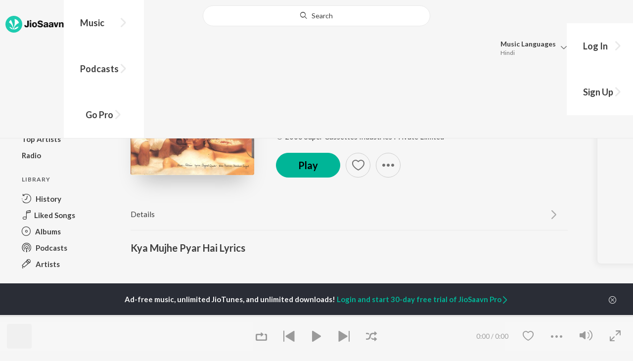

--- FILE ---
content_type: text/html; charset=UTF-8
request_url: https://www.jiosaavn.com/api.php?__call=search.artistOtherTopSongs&api_version=4&_format=json&_marker=0&ctx=web6dot0&artist_ids=456323,455782&song_id=FC63n6XV&language=hindi
body_size: 6130
content:
[{"id":"MElzftLj","title":"Bheegi Si Bhaagi Si","subtitle":"Pritam, Mohit Chauhan, Antara Mitra - Raajneeti","header_desc":"","type":"song","perma_url":"https:\/\/www.jiosaavn.com\/song\/bheegi-si-bhaagi-si\/PS0HSxJEe1k","image":"https:\/\/c.saavncdn.com\/403\/Raajneeti-Hindi-2010-20190617133038-150x150.jpg","language":"hindi","year":"2010","play_count":"82768583","explicit_content":"0","list_count":"0","list_type":"","list":"","more_info":{"music":"Pritam","album_id":"1044055","album":"Raajneeti","label":"Sony Music Entertainment India Pvt. Ltd.","label_id":"1070109","origin":"none","is_dolby_content":false,"320kbps":"true","encrypted_media_url":"ID2ieOjCrwfgWvL5sXl4B1ImC5QfbsDyqMCGqh\/M\/YVyPEIW49L5QpejMD1CdBMzENXLVcETV2pJEMCp5WOKqRw7tS9a8Gtq","encrypted_cache_url":"","encrypted_drm_cache_url":"","encrypted_drm_media_url":"ID2ieOjCrwdjlkMElYlzWCptgNdUpWD8lacTLawhUbpB1zQ0hHIrZkN8oN+f+YPpVSilrWLTzyS0CA5oKtXPSY92mytrdt3FDnQW0nglPS4=","album_url":"https:\/\/www.jiosaavn.com\/album\/raajneeti\/SsBg2dqQjrc_","duration":"277","rights":{"code":"1","cacheable":"true","delete_cached_object":"false","reason":"Pro Only"},"cache_state":"false","has_lyrics":"false","lyrics_snippet":"","starred":"false","copyright_text":"(P) 2010 Sony Music Entertainment India Pvt. Ltd.","artistMap":{"primary_artists":[{"id":"456323","name":"Pritam","role":"primary_artists","image":"https:\/\/c.saavncdn.com\/artists\/Pritam_Chakraborty-20170711073326_150x150.jpg","type":"artist","perma_url":"https:\/\/www.jiosaavn.com\/artist\/pritam-songs\/OaFg9HPZgq8_"},{"id":"455124","name":"Mohit Chauhan","role":"primary_artists","image":"https:\/\/c.saavncdn.com\/artists\/Mohit_Chauhan_150x150.jpg","type":"artist","perma_url":"https:\/\/www.jiosaavn.com\/artist\/mohit-chauhan-songs\/YNIh2poJKsY_"},{"id":"458926","name":"Antara Mitra","role":"primary_artists","image":"https:\/\/c.saavncdn.com\/artists\/Antara_Mitra_001_20240601080241_150x150.jpg","type":"artist","perma_url":"https:\/\/www.jiosaavn.com\/artist\/antara-mitra-songs\/UvjR1-6wTLk_"}],"featured_artists":[],"artists":[{"id":"456323","name":"Pritam","role":"music","image":"https:\/\/c.saavncdn.com\/artists\/Pritam_Chakraborty-20170711073326_150x150.jpg","type":"artist","perma_url":"https:\/\/www.jiosaavn.com\/artist\/pritam-songs\/OaFg9HPZgq8_"},{"id":"456323","name":"Pritam","role":"singer","image":"https:\/\/c.saavncdn.com\/artists\/Pritam_Chakraborty-20170711073326_150x150.jpg","type":"artist","perma_url":"https:\/\/www.jiosaavn.com\/artist\/pritam-songs\/OaFg9HPZgq8_"},{"id":"455124","name":"Mohit Chauhan","role":"singer","image":"https:\/\/c.saavncdn.com\/artists\/Mohit_Chauhan_150x150.jpg","type":"artist","perma_url":"https:\/\/www.jiosaavn.com\/artist\/mohit-chauhan-songs\/YNIh2poJKsY_"},{"id":"458926","name":"Antara Mitra","role":"singer","image":"https:\/\/c.saavncdn.com\/artists\/Antara_Mitra_001_20240601080241_150x150.jpg","type":"artist","perma_url":"https:\/\/www.jiosaavn.com\/artist\/antara-mitra-songs\/UvjR1-6wTLk_"},{"id":"456259","name":"Irshad Kamil","role":"lyricist","image":"https:\/\/c.saavncdn.com\/artists\/Irshad_Kamil_002_20260106115201_150x150.jpg","type":"artist","perma_url":"https:\/\/www.jiosaavn.com\/artist\/irshad-kamil-songs\/vgKnepfCTXw_"},{"id":"464898","name":"Ajay Devgn","role":"starring","image":"https:\/\/c.saavncdn.com\/artists\/Ajay_Devgn_002_20250515070339_150x150.jpg","type":"artist","perma_url":"https:\/\/www.jiosaavn.com\/artist\/ajay-devgn-songs\/bqtJwawEXyk_"},{"id":"459632","name":"Ranbir Kapoor","role":"starring","image":"https:\/\/c.saavncdn.com\/artists\/Ranbir_Kapoor_150x150.jpg","type":"artist","perma_url":"https:\/\/www.jiosaavn.com\/artist\/ranbir-kapoor-songs\/nqAfNmNB5II_"},{"id":"459631","name":"Katrina Kaif","role":"starring","image":"https:\/\/c.saavncdn.com\/artists\/Katrina_Kaif_150x150.jpg","type":"artist","perma_url":"https:\/\/www.jiosaavn.com\/artist\/katrina-kaif-songs\/GzitOgpaAM0_"},{"id":"457647","name":"Arjun Rampal","role":"starring","image":"https:\/\/c.saavncdn.com\/artists\/Arjun_Rampal_150x150.jpg","type":"artist","perma_url":"https:\/\/www.jiosaavn.com\/artist\/arjun-rampal-songs\/ZuQs9JwdQ9Q_"},{"id":"761051","name":"Manoj Bajpayee","role":"starring","image":"","type":"artist","perma_url":"https:\/\/www.jiosaavn.com\/artist\/manoj-bajpayee-songs\/fmNPtkHse5A_"},{"id":"659644","name":"Sarah Thompson","role":"starring","image":"https:\/\/c.saavncdn.com\/563\/America-the-Beautiful-English-2015-150x150.jpg","type":"artist","perma_url":"https:\/\/www.jiosaavn.com\/artist\/sarah-thompson-songs\/RvwnN0-,1-s_"},{"id":"455200","name":"Naseeruddin Shah","role":"starring","image":"https:\/\/c.saavncdn.com\/artists\/Naseeruddin_Shah_002_20230623105511_150x150.jpg","type":"artist","perma_url":"https:\/\/www.jiosaavn.com\/artist\/naseeruddin-shah-songs\/dA8lo8DwptU_"},{"id":"457082","name":"Nana Patekar","role":"starring","image":"https:\/\/c.saavncdn.com\/artists\/Nana_Patekar_150x150.jpg","type":"artist","perma_url":"https:\/\/www.jiosaavn.com\/artist\/nana-patekar-songs\/1n-wd5ebiHQ_"}]},"release_date":"2010-05-10","label_url":"\/label\/sony-music-entertainment-india-pvt.-ltd.-albums\/LaFAA6h1q2U_","vcode":"010910140241621","vlink":"https:\/\/jiotunepreview.jio.com\/content\/Converted\/010910140254265.mp3","triller_available":false,"request_jiotune_flag":false,"webp":"true"},"button_tooltip_info":[]},{"id":"zIPKC8PK","title":"Tum Se Hi","subtitle":"Pritam, Mohit Chauhan - Jab We Met","header_desc":"","type":"song","perma_url":"https:\/\/www.jiosaavn.com\/song\/tum-se-hi\/CiE7ejcIZ3g","image":"https:\/\/c.saavncdn.com\/223\/Jab-We-Met-Hindi-2007-20231016162009-150x150.jpg","language":"hindi","year":"2007","play_count":"94703271","explicit_content":"0","list_count":"0","list_type":"","list":"","more_info":{"music":"Pritam","album_id":"1031364","album":"Jab We Met","label":"T-Series","label_id":"34297","origin":"none","is_dolby_content":false,"320kbps":"true","encrypted_media_url":"ID2ieOjCrwfgWvL5sXl4B1ImC5QfbsDyA8Riy398uKT1gqrJC9WMLoNsqF1wiTb2S41IYAYMZnV6PvqmgtJz7hw7tS9a8Gtq","encrypted_cache_url":"","encrypted_drm_cache_url":"","encrypted_drm_media_url":"ID2ieOjCrwdjlkMElYlzWCptgNdUpWD8jyhZ0CBuhxpI4dk1U1gO7kMy8IyG\/doYVbfA26EAOzBFe6wG1v5Evo92mytrdt3FDnQW0nglPS4=","album_url":"https:\/\/www.jiosaavn.com\/album\/jab-we-met\/WraOviBrkpo_","duration":"321","rights":{"code":"1","cacheable":"true","delete_cached_object":"false","reason":"Pro Only"},"cache_state":"false","has_lyrics":"false","lyrics_snippet":"","starred":"false","copyright_text":"\u2117 2007 Super Cassettes Industries Private Limited","artistMap":{"primary_artists":[{"id":"456323","name":"Pritam","role":"primary_artists","image":"https:\/\/c.saavncdn.com\/artists\/Pritam_Chakraborty-20170711073326_150x150.jpg","type":"artist","perma_url":"https:\/\/www.jiosaavn.com\/artist\/pritam-songs\/OaFg9HPZgq8_"},{"id":"455124","name":"Mohit Chauhan","role":"primary_artists","image":"https:\/\/c.saavncdn.com\/artists\/Mohit_Chauhan_150x150.jpg","type":"artist","perma_url":"https:\/\/www.jiosaavn.com\/artist\/mohit-chauhan-songs\/YNIh2poJKsY_"}],"featured_artists":[],"artists":[{"id":"456323","name":"Pritam","role":"music","image":"https:\/\/c.saavncdn.com\/artists\/Pritam_Chakraborty-20170711073326_150x150.jpg","type":"artist","perma_url":"https:\/\/www.jiosaavn.com\/artist\/pritam-songs\/OaFg9HPZgq8_"},{"id":"456323","name":"Pritam","role":"singer","image":"https:\/\/c.saavncdn.com\/artists\/Pritam_Chakraborty-20170711073326_150x150.jpg","type":"artist","perma_url":"https:\/\/www.jiosaavn.com\/artist\/pritam-songs\/OaFg9HPZgq8_"},{"id":"455124","name":"Mohit Chauhan","role":"singer","image":"https:\/\/c.saavncdn.com\/artists\/Mohit_Chauhan_150x150.jpg","type":"artist","perma_url":"https:\/\/www.jiosaavn.com\/artist\/mohit-chauhan-songs\/YNIh2poJKsY_"},{"id":"456259","name":"Irshad Kamil","role":"lyricist","image":"https:\/\/c.saavncdn.com\/artists\/Irshad_Kamil_002_20260106115201_150x150.jpg","type":"artist","perma_url":"https:\/\/www.jiosaavn.com\/artist\/irshad-kamil-songs\/vgKnepfCTXw_"}]},"release_date":"2007-09-21","label_url":"\/label\/t-series-albums\/6DLuXO3VoTo_","vcode":"010910090061802","vlink":"https:\/\/jiotunepreview.jio.com\/content\/Converted\/010910090071780.mp3","triller_available":false,"request_jiotune_flag":false,"webp":"true"},"button_tooltip_info":[]},{"id":"no4U0SP0","title":"Dil Ibaadat","subtitle":"Pritam, KK, Sayeed Quadri - Tum Mile","header_desc":"","type":"song","perma_url":"https:\/\/www.jiosaavn.com\/song\/dil-ibaadat\/HgdfZERjZwM","image":"https:\/\/c.saavncdn.com\/316\/Tum-Mile-Hindi-2009-20260120201221-150x150.jpg","language":"hindi","year":"2009","play_count":"109923909","explicit_content":"0","list_count":"0","list_type":"","list":"","more_info":{"music":"Pritam","album_id":"1052521","album":"Tum Mile","label":"Sony Music Entertainment India Pvt. Ltd.","label_id":"1070109","origin":"none","is_dolby_content":false,"320kbps":"true","encrypted_media_url":"ID2ieOjCrwfgWvL5sXl4B1ImC5QfbsDy96bH6Xbv45063yb1nSzSlwLBVlzWCOAkPsiTQo8waFRE9sELW2jblxw7tS9a8Gtq","encrypted_cache_url":"","encrypted_drm_cache_url":"","encrypted_drm_media_url":"ID2ieOjCrwdjlkMElYlzWCptgNdUpWD8bP+I38KQw4bkAtu6e5WY3TsO9hRFowgwWipVIhcYqHYQ5s7Dr2LgCY92mytrdt3FDnQW0nglPS4=","album_url":"https:\/\/www.jiosaavn.com\/album\/tum-mile\/1wnIQdhwbSQ_","duration":"329","rights":{"code":"1","cacheable":"true","delete_cached_object":"false","reason":"Pro Only"},"cache_state":"false","has_lyrics":"false","lyrics_snippet":"","starred":"false","copyright_text":"(P) 2009 Sony Music Entertainment India Pvt. Ltd.","artistMap":{"primary_artists":[{"id":"456323","name":"Pritam","role":"primary_artists","image":"https:\/\/c.saavncdn.com\/artists\/Pritam_Chakraborty-20170711073326_150x150.jpg","type":"artist","perma_url":"https:\/\/www.jiosaavn.com\/artist\/pritam-songs\/OaFg9HPZgq8_"},{"id":"455782","name":"KK","role":"primary_artists","image":"https:\/\/c.saavncdn.com\/artists\/KK_150x150.jpg","type":"artist","perma_url":"https:\/\/www.jiosaavn.com\/artist\/kk-songs\/K,5uNVM,qpM_"},{"id":"669007","name":"Sayeed Quadri","role":"primary_artists","image":"https:\/\/c.saavncdn.com\/artists\/Sayeed_Quadri_001_20210616180918_150x150.jpg","type":"artist","perma_url":"https:\/\/www.jiosaavn.com\/artist\/sayeed-quadri-songs\/CkMFUTAeb,c_"}],"featured_artists":[],"artists":[{"id":"456323","name":"Pritam","role":"music","image":"https:\/\/c.saavncdn.com\/artists\/Pritam_Chakraborty-20170711073326_150x150.jpg","type":"artist","perma_url":"https:\/\/www.jiosaavn.com\/artist\/pritam-songs\/OaFg9HPZgq8_"},{"id":"456323","name":"Pritam","role":"singer","image":"https:\/\/c.saavncdn.com\/artists\/Pritam_Chakraborty-20170711073326_150x150.jpg","type":"artist","perma_url":"https:\/\/www.jiosaavn.com\/artist\/pritam-songs\/OaFg9HPZgq8_"},{"id":"455782","name":"KK","role":"singer","image":"https:\/\/c.saavncdn.com\/artists\/KK_150x150.jpg","type":"artist","perma_url":"https:\/\/www.jiosaavn.com\/artist\/kk-songs\/K,5uNVM,qpM_"},{"id":"669007","name":"Sayeed Quadri","role":"singer","image":"https:\/\/c.saavncdn.com\/artists\/Sayeed_Quadri_001_20210616180918_150x150.jpg","type":"artist","perma_url":"https:\/\/www.jiosaavn.com\/artist\/sayeed-quadri-songs\/CkMFUTAeb,c_"},{"id":"669007","name":"Sayeed Quadri","role":"lyricist","image":"https:\/\/c.saavncdn.com\/artists\/Sayeed_Quadri_001_20210616180918_150x150.jpg","type":"artist","perma_url":"https:\/\/www.jiosaavn.com\/artist\/sayeed-quadri-songs\/CkMFUTAeb,c_"},{"id":"458251","name":"Emraan Hashmi","role":"starring","image":"https:\/\/c.saavncdn.com\/artists\/Emraan_Hashmi_002_20230228120108_150x150.jpg","type":"artist","perma_url":"https:\/\/www.jiosaavn.com\/artist\/emraan-hashmi-songs\/M4ByRDEAbdI_"},{"id":"456137","name":"Soha Ali Khan","role":"starring","image":"https:\/\/c.saavncdn.com\/artists\/Soha_Ali_Khan_150x150.jpg","type":"artist","perma_url":"https:\/\/www.jiosaavn.com\/artist\/soha-ali-khan-songs\/TcBxRi7ypr8_"}]},"release_date":"2009-09-07","label_url":"\/label\/sony-music-entertainment-india-pvt.-ltd.-albums\/LaFAA6h1q2U_","vcode":"010910140012533","vlink":"https:\/\/jiotunepreview.jio.com\/content\/Converted\/010910140015303.mp3","triller_available":false,"request_jiotune_flag":false,"webp":"true"},"button_tooltip_info":[]},{"id":"9Sw3vfBz","title":"Zara Sa","subtitle":"Pritam, KK, Sayeed Quadri - A Decade of Love","header_desc":"","type":"song","perma_url":"https:\/\/www.jiosaavn.com\/song\/zara-sa\/STscAgJWdUk","image":"https:\/\/c.saavncdn.com\/416\/A-Decade-of-Love-Hindi-2010-20260120201240-150x150.jpg","language":"hindi","year":"2010","play_count":"170128876","explicit_content":"0","list_count":"0","list_type":"","list":"","more_info":{"music":"Pritam","album_id":"11783788","album":"A Decade of Love","label":"Sony Music Entertainment India Pvt. Ltd.","label_id":"1070109","origin":"none","is_dolby_content":false,"320kbps":"true","encrypted_media_url":"ID2ieOjCrwfgWvL5sXl4B1ImC5QfbsDyRMYa2ZLVK+3bSbQHdp8x9o0QgRHijF07S++ktiswbIzk8MBYnUgvRxw7tS9a8Gtq","encrypted_cache_url":"","encrypted_drm_cache_url":"","encrypted_drm_media_url":"ID2ieOjCrwdjlkMElYlzWCptgNdUpWD8CdxSudnbGujPTvxXNOXbwM+AHTJy79Kpg8RDlMPBCoNefgtviBOVdY92mytrdt3FDnQW0nglPS4=","album_url":"https:\/\/www.jiosaavn.com\/album\/a-decade-of-love\/wcSEza6jjYE_","duration":"303","rights":{"code":"1","cacheable":"true","delete_cached_object":"false","reason":"Pro Only"},"cache_state":"false","has_lyrics":"false","lyrics_snippet":"","starred":"false","copyright_text":"(P) 2008 Sony Music Entertainment India Pvt. Ltd.","artistMap":{"primary_artists":[{"id":"456323","name":"Pritam","role":"primary_artists","image":"https:\/\/c.saavncdn.com\/artists\/Pritam_Chakraborty-20170711073326_150x150.jpg","type":"artist","perma_url":"https:\/\/www.jiosaavn.com\/artist\/pritam-songs\/OaFg9HPZgq8_"},{"id":"455782","name":"KK","role":"primary_artists","image":"https:\/\/c.saavncdn.com\/artists\/KK_150x150.jpg","type":"artist","perma_url":"https:\/\/www.jiosaavn.com\/artist\/kk-songs\/K,5uNVM,qpM_"},{"id":"669007","name":"Sayeed Quadri","role":"primary_artists","image":"https:\/\/c.saavncdn.com\/artists\/Sayeed_Quadri_001_20210616180918_150x150.jpg","type":"artist","perma_url":"https:\/\/www.jiosaavn.com\/artist\/sayeed-quadri-songs\/CkMFUTAeb,c_"}],"featured_artists":[],"artists":[{"id":"456323","name":"Pritam","role":"music","image":"https:\/\/c.saavncdn.com\/artists\/Pritam_Chakraborty-20170711073326_150x150.jpg","type":"artist","perma_url":"https:\/\/www.jiosaavn.com\/artist\/pritam-songs\/OaFg9HPZgq8_"},{"id":"456323","name":"Pritam","role":"singer","image":"https:\/\/c.saavncdn.com\/artists\/Pritam_Chakraborty-20170711073326_150x150.jpg","type":"artist","perma_url":"https:\/\/www.jiosaavn.com\/artist\/pritam-songs\/OaFg9HPZgq8_"},{"id":"455782","name":"KK","role":"singer","image":"https:\/\/c.saavncdn.com\/artists\/KK_150x150.jpg","type":"artist","perma_url":"https:\/\/www.jiosaavn.com\/artist\/kk-songs\/K,5uNVM,qpM_"},{"id":"669007","name":"Sayeed Quadri","role":"singer","image":"https:\/\/c.saavncdn.com\/artists\/Sayeed_Quadri_001_20210616180918_150x150.jpg","type":"artist","perma_url":"https:\/\/www.jiosaavn.com\/artist\/sayeed-quadri-songs\/CkMFUTAeb,c_"},{"id":"669007","name":"Sayeed Quadri","role":"lyricist","image":"https:\/\/c.saavncdn.com\/artists\/Sayeed_Quadri_001_20210616180918_150x150.jpg","type":"artist","perma_url":"https:\/\/www.jiosaavn.com\/artist\/sayeed-quadri-songs\/CkMFUTAeb,c_"},{"id":"458251","name":"Emraan Hashmi","role":"starring","image":"https:\/\/c.saavncdn.com\/artists\/Emraan_Hashmi_002_20230228120108_150x150.jpg","type":"artist","perma_url":"https:\/\/www.jiosaavn.com\/artist\/emraan-hashmi-songs\/M4ByRDEAbdI_"},{"id":"474124","name":"Sonal Chauhan","role":"starring","image":"https:\/\/c.saavncdn.com\/artists\/Sonal_Chauhan_150x150.jpg","type":"artist","perma_url":"https:\/\/www.jiosaavn.com\/artist\/sonal-chauhan-songs\/guk6U4uf1BM_"}]},"release_date":"2010-12-20","label_url":"\/label\/sony-music-entertainment-india-pvt.-ltd.-albums\/LaFAA6h1q2U_","vcode":"010910140012240","vlink":"https:\/\/jiotunepreview.jio.com\/content\/Converted\/010910140014956.mp3","triller_available":false,"request_jiotune_flag":false,"webp":"true"},"button_tooltip_info":[]},{"id":"4NRpZd1v","title":"Hawayein","subtitle":"Pritam, Arijit Singh - Jab Harry Met Sejal","header_desc":"","type":"song","perma_url":"https:\/\/www.jiosaavn.com\/song\/hawayein\/RCY5QS5UBkU","image":"https:\/\/c.saavncdn.com\/584\/Jab-Harry-Met-Sejal-Hindi-2017-20170803161007-150x150.jpg","language":"hindi","year":"2017","play_count":"182106539","explicit_content":"0","list_count":"0","list_type":"","list":"","more_info":{"music":"Pritam","album_id":"11287835","album":"Jab Harry Met Sejal","label":"Sony Music Entertainment India Pvt. Ltd.","label_id":"1070109","origin":"none","is_dolby_content":false,"320kbps":"true","encrypted_media_url":"ID2ieOjCrwfgWvL5sXl4B1ImC5QfbsDyPyIhKP099abrtBtfYEwWTzwaIhAd9aFTrDgQY+3Y+w3SZB2mPEa0yBw7tS9a8Gtq","encrypted_cache_url":"","encrypted_drm_cache_url":"","encrypted_drm_media_url":"ID2ieOjCrwdjlkMElYlzWCptgNdUpWD8zAyy3k7MQCO3Y62crUEArPjIVpfqqnhF31y9U1kQoNdv4PhepYZQW492mytrdt3FDnQW0nglPS4=","album_url":"https:\/\/www.jiosaavn.com\/album\/jab-harry-met-sejal\/fcxD-6fyEgM_","duration":"289","rights":{"code":"1","cacheable":"true","delete_cached_object":"false","reason":"Pro Only"},"cache_state":"false","has_lyrics":"false","lyrics_snippet":"","starred":"false","copyright_text":"(P) 2017 Sony Music Entertainment India Pvt. Ltd.","artistMap":{"primary_artists":[{"id":"456323","name":"Pritam","role":"primary_artists","image":"https:\/\/c.saavncdn.com\/artists\/Pritam_Chakraborty-20170711073326_150x150.jpg","type":"artist","perma_url":"https:\/\/www.jiosaavn.com\/artist\/pritam-songs\/OaFg9HPZgq8_"},{"id":"459320","name":"Arijit Singh","role":"primary_artists","image":"https:\/\/c.saavncdn.com\/artists\/Arijit_Singh_004_20241118063717_150x150.jpg","type":"artist","perma_url":"https:\/\/www.jiosaavn.com\/artist\/arijit-singh-songs\/LlRWpHzy3Hk_"}],"featured_artists":[],"artists":[{"id":"456323","name":"Pritam","role":"music","image":"https:\/\/c.saavncdn.com\/artists\/Pritam_Chakraborty-20170711073326_150x150.jpg","type":"artist","perma_url":"https:\/\/www.jiosaavn.com\/artist\/pritam-songs\/OaFg9HPZgq8_"},{"id":"456323","name":"Pritam","role":"singer","image":"https:\/\/c.saavncdn.com\/artists\/Pritam_Chakraborty-20170711073326_150x150.jpg","type":"artist","perma_url":"https:\/\/www.jiosaavn.com\/artist\/pritam-songs\/OaFg9HPZgq8_"},{"id":"459320","name":"Arijit Singh","role":"singer","image":"https:\/\/c.saavncdn.com\/artists\/Arijit_Singh_004_20241118063717_150x150.jpg","type":"artist","perma_url":"https:\/\/www.jiosaavn.com\/artist\/arijit-singh-songs\/LlRWpHzy3Hk_"},{"id":"456259","name":"Irshad Kamil","role":"lyricist","image":"https:\/\/c.saavncdn.com\/artists\/Irshad_Kamil_002_20260106115201_150x150.jpg","type":"artist","perma_url":"https:\/\/www.jiosaavn.com\/artist\/irshad-kamil-songs\/vgKnepfCTXw_"},{"id":"461361","name":"Shah Rukh Khan","role":"starring","image":"https:\/\/c.saavncdn.com\/artists\/Shah_Rukh_Khan_150x150.jpg","type":"artist","perma_url":"https:\/\/www.jiosaavn.com\/artist\/shah-rukh-khan-songs\/tkXMVGTn-A0_"},{"id":"462795","name":"Anushka Sharma","role":"starring","image":"https:\/\/c.saavncdn.com\/artists\/Anushka_Sharma_150x150.jpg","type":"artist","perma_url":"https:\/\/www.jiosaavn.com\/artist\/anushka-sharma-songs\/kAK8j9P3jU8_"}]},"release_date":"2017-08-03","label_url":"\/label\/sony-music-entertainment-india-pvt.-ltd.-albums\/LaFAA6h1q2U_","vcode":"010910140696004","vlink":"https:\/\/jiotunepreview.jio.com\/content\/Converted\/010910140659886.mp3","triller_available":false,"request_jiotune_flag":false,"webp":"true"},"button_tooltip_info":[]},{"id":"kDO3uk2j","title":"Zara Sa (From &quot;Jannat&quot;)","subtitle":"Pritam, KK, Sayeed Quadri - I love you, 2","header_desc":"","type":"song","perma_url":"https:\/\/www.jiosaavn.com\/song\/zara-sa-from-jannat\/GywkAgFbBVk","image":"https:\/\/c.saavncdn.com\/326\/I-love-you-2-Hindi-2011-20260120201301-150x150.jpg","language":"hindi","year":"2011","play_count":"170128811","explicit_content":"0","list_count":"0","list_type":"","list":"","more_info":{"music":"Pritam","album_id":"12793282","album":"I love you, 2","label":"Sony Music Entertainment India Pvt. Ltd.","label_id":"1070109","origin":"none","is_dolby_content":false,"320kbps":"true","encrypted_media_url":"ID2ieOjCrwfgWvL5sXl4B1ImC5QfbsDyrlzpRMLpu4VKtbJ7avV7xS0LCalysdqfpqIy+v4jYHdRYKvg++M7lBw7tS9a8Gtq","encrypted_cache_url":"","encrypted_drm_cache_url":"","encrypted_drm_media_url":"ID2ieOjCrwdjlkMElYlzWCptgNdUpWD810POBjVTRmF7M7u4XRlU4x1sDIlADXNMaAtVzA42G\/X8nCTcz336O492mytrdt3FDnQW0nglPS4=","album_url":"https:\/\/www.jiosaavn.com\/album\/i-love-you-2\/cPHQohk6joE_","duration":"303","rights":{"code":"1","cacheable":"true","delete_cached_object":"false","reason":"Pro Only"},"cache_state":"false","has_lyrics":"false","lyrics_snippet":"","starred":"false","copyright_text":"(P) 2008 Sony Music Entertainment India Pvt. Ltd.","artistMap":{"primary_artists":[{"id":"456323","name":"Pritam","role":"primary_artists","image":"https:\/\/c.saavncdn.com\/artists\/Pritam_Chakraborty-20170711073326_150x150.jpg","type":"artist","perma_url":"https:\/\/www.jiosaavn.com\/artist\/pritam-songs\/OaFg9HPZgq8_"},{"id":"455782","name":"KK","role":"primary_artists","image":"https:\/\/c.saavncdn.com\/artists\/KK_150x150.jpg","type":"artist","perma_url":"https:\/\/www.jiosaavn.com\/artist\/kk-songs\/K,5uNVM,qpM_"},{"id":"669007","name":"Sayeed Quadri","role":"primary_artists","image":"https:\/\/c.saavncdn.com\/artists\/Sayeed_Quadri_001_20210616180918_150x150.jpg","type":"artist","perma_url":"https:\/\/www.jiosaavn.com\/artist\/sayeed-quadri-songs\/CkMFUTAeb,c_"}],"featured_artists":[],"artists":[{"id":"456323","name":"Pritam","role":"music","image":"https:\/\/c.saavncdn.com\/artists\/Pritam_Chakraborty-20170711073326_150x150.jpg","type":"artist","perma_url":"https:\/\/www.jiosaavn.com\/artist\/pritam-songs\/OaFg9HPZgq8_"},{"id":"456323","name":"Pritam","role":"singer","image":"https:\/\/c.saavncdn.com\/artists\/Pritam_Chakraborty-20170711073326_150x150.jpg","type":"artist","perma_url":"https:\/\/www.jiosaavn.com\/artist\/pritam-songs\/OaFg9HPZgq8_"},{"id":"455782","name":"KK","role":"singer","image":"https:\/\/c.saavncdn.com\/artists\/KK_150x150.jpg","type":"artist","perma_url":"https:\/\/www.jiosaavn.com\/artist\/kk-songs\/K,5uNVM,qpM_"},{"id":"669007","name":"Sayeed Quadri","role":"singer","image":"https:\/\/c.saavncdn.com\/artists\/Sayeed_Quadri_001_20210616180918_150x150.jpg","type":"artist","perma_url":"https:\/\/www.jiosaavn.com\/artist\/sayeed-quadri-songs\/CkMFUTAeb,c_"},{"id":"669007","name":"Sayeed Quadri","role":"lyricist","image":"https:\/\/c.saavncdn.com\/artists\/Sayeed_Quadri_001_20210616180918_150x150.jpg","type":"artist","perma_url":"https:\/\/www.jiosaavn.com\/artist\/sayeed-quadri-songs\/CkMFUTAeb,c_"},{"id":"458251","name":"Emraan Hashmi","role":"starring","image":"https:\/\/c.saavncdn.com\/artists\/Emraan_Hashmi_002_20230228120108_150x150.jpg","type":"artist","perma_url":"https:\/\/www.jiosaavn.com\/artist\/emraan-hashmi-songs\/M4ByRDEAbdI_"},{"id":"474124","name":"Sonal Chauhan","role":"starring","image":"https:\/\/c.saavncdn.com\/artists\/Sonal_Chauhan_150x150.jpg","type":"artist","perma_url":"https:\/\/www.jiosaavn.com\/artist\/sonal-chauhan-songs\/guk6U4uf1BM_"}]},"release_date":"2011-09-12","label_url":"\/label\/sony-music-entertainment-india-pvt.-ltd.-albums\/LaFAA6h1q2U_","vcode":"010910140012240","vlink":"https:\/\/jiotunepreview.jio.com\/content\/Converted\/010910140014956.mp3","triller_available":false,"request_jiotune_flag":false,"webp":"true"},"button_tooltip_info":[]},{"id":"FTryCMHX","title":"Dil Ibaadat (From &quot;Tum Mile&quot;)","subtitle":"Pritam, KK, Sayeed Quadri - I love you, 2","header_desc":"","type":"song","perma_url":"https:\/\/www.jiosaavn.com\/song\/dil-ibaadat-from-tum-mile\/NjwZSDd9f2s","image":"https:\/\/c.saavncdn.com\/326\/I-love-you-2-Hindi-2011-20260120201301-150x150.jpg","language":"hindi","year":"2011","play_count":"109875513","explicit_content":"0","list_count":"0","list_type":"","list":"","more_info":{"music":"Pritam","album_id":"12793282","album":"I love you, 2","label":"Sony Music Entertainment India Pvt. Ltd.","label_id":"1070109","origin":"none","is_dolby_content":false,"320kbps":"true","encrypted_media_url":"ID2ieOjCrwfgWvL5sXl4B1ImC5QfbsDygwjtvdHib8T0qHdm3J9CZDA\/nucqOUpt75nlS43nIFeKH0f2W1uD3xw7tS9a8Gtq","encrypted_cache_url":"","encrypted_drm_cache_url":"","encrypted_drm_media_url":"ID2ieOjCrwdjlkMElYlzWCptgNdUpWD810POBjVTRmF94rZdCHJFmRx4s5AH3l\/Cuw3WjZ6KskTgwgj5ZXYSeo92mytrdt3FDnQW0nglPS4=","album_url":"https:\/\/www.jiosaavn.com\/album\/i-love-you-2\/cPHQohk6joE_","duration":"329","rights":{"code":"1","cacheable":"true","delete_cached_object":"false","reason":"Pro Only"},"cache_state":"false","has_lyrics":"false","lyrics_snippet":"","starred":"false","copyright_text":"(P) 2009 Sony Music Entertainment India Pvt. Ltd.","artistMap":{"primary_artists":[{"id":"456323","name":"Pritam","role":"primary_artists","image":"https:\/\/c.saavncdn.com\/artists\/Pritam_Chakraborty-20170711073326_150x150.jpg","type":"artist","perma_url":"https:\/\/www.jiosaavn.com\/artist\/pritam-songs\/OaFg9HPZgq8_"},{"id":"455782","name":"KK","role":"primary_artists","image":"https:\/\/c.saavncdn.com\/artists\/KK_150x150.jpg","type":"artist","perma_url":"https:\/\/www.jiosaavn.com\/artist\/kk-songs\/K,5uNVM,qpM_"},{"id":"669007","name":"Sayeed Quadri","role":"primary_artists","image":"https:\/\/c.saavncdn.com\/artists\/Sayeed_Quadri_001_20210616180918_150x150.jpg","type":"artist","perma_url":"https:\/\/www.jiosaavn.com\/artist\/sayeed-quadri-songs\/CkMFUTAeb,c_"}],"featured_artists":[],"artists":[{"id":"456323","name":"Pritam","role":"music","image":"https:\/\/c.saavncdn.com\/artists\/Pritam_Chakraborty-20170711073326_150x150.jpg","type":"artist","perma_url":"https:\/\/www.jiosaavn.com\/artist\/pritam-songs\/OaFg9HPZgq8_"},{"id":"456323","name":"Pritam","role":"singer","image":"https:\/\/c.saavncdn.com\/artists\/Pritam_Chakraborty-20170711073326_150x150.jpg","type":"artist","perma_url":"https:\/\/www.jiosaavn.com\/artist\/pritam-songs\/OaFg9HPZgq8_"},{"id":"455782","name":"KK","role":"singer","image":"https:\/\/c.saavncdn.com\/artists\/KK_150x150.jpg","type":"artist","perma_url":"https:\/\/www.jiosaavn.com\/artist\/kk-songs\/K,5uNVM,qpM_"},{"id":"669007","name":"Sayeed Quadri","role":"singer","image":"https:\/\/c.saavncdn.com\/artists\/Sayeed_Quadri_001_20210616180918_150x150.jpg","type":"artist","perma_url":"https:\/\/www.jiosaavn.com\/artist\/sayeed-quadri-songs\/CkMFUTAeb,c_"},{"id":"669007","name":"Sayeed Quadri","role":"lyricist","image":"https:\/\/c.saavncdn.com\/artists\/Sayeed_Quadri_001_20210616180918_150x150.jpg","type":"artist","perma_url":"https:\/\/www.jiosaavn.com\/artist\/sayeed-quadri-songs\/CkMFUTAeb,c_"},{"id":"458251","name":"Emraan Hashmi","role":"starring","image":"https:\/\/c.saavncdn.com\/artists\/Emraan_Hashmi_002_20230228120108_150x150.jpg","type":"artist","perma_url":"https:\/\/www.jiosaavn.com\/artist\/emraan-hashmi-songs\/M4ByRDEAbdI_"},{"id":"456137","name":"Soha Ali Khan","role":"starring","image":"https:\/\/c.saavncdn.com\/artists\/Soha_Ali_Khan_150x150.jpg","type":"artist","perma_url":"https:\/\/www.jiosaavn.com\/artist\/soha-ali-khan-songs\/TcBxRi7ypr8_"}]},"release_date":"2011-09-12","label_url":"\/label\/sony-music-entertainment-india-pvt.-ltd.-albums\/LaFAA6h1q2U_","vcode":"010910140012533","vlink":"https:\/\/jiotunepreview.jio.com\/content\/Converted\/010910140015303.mp3","triller_available":false,"request_jiotune_flag":false,"webp":"true"},"button_tooltip_info":[]},{"id":"7gAvqCYP","title":"Bheegi Si Bhaagi Si (From &quot;Raajneeti&quot;)","subtitle":"Pritam, Mohit Chauhan, Antara Mitra - Love","header_desc":"","type":"song","perma_url":"https:\/\/www.jiosaavn.com\/song\/bheegi-si-bhaagi-si-from-raajneeti\/Rw8qRwVzbmM","image":"https:\/\/c.saavncdn.com\/164\/Love-Hindi-2012-20181211204338-150x150.jpg","language":"hindi","year":"2014","play_count":"82756791","explicit_content":"0","list_count":"0","list_type":"","list":"","more_info":{"music":"Pritam","album_id":"12447956","album":"Love","label":"Sony Music Entertainment India Pvt. Ltd.","label_id":"1070109","origin":"none","is_dolby_content":false,"320kbps":"true","encrypted_media_url":"ID2ieOjCrwfgWvL5sXl4B1ImC5QfbsDyz\/wbyxDVYA4xB7sU8Mj1\/3BNrDkYMlVa8FsdZGsPlz208JYPPtY8VRw7tS9a8Gtq","encrypted_cache_url":"","encrypted_drm_cache_url":"","encrypted_drm_media_url":"ID2ieOjCrwdjlkMElYlzWCptgNdUpWD8iCbtG5dWZ8flrxI\/E2M3HIAjC5dF\/z3eoElHuuGsGRe0LYtMRVOWtY92mytrdt3FDnQW0nglPS4=","album_url":"https:\/\/www.jiosaavn.com\/album\/love\/CKLIr4Y,PWc_","duration":"277","rights":{"code":"1","cacheable":"true","delete_cached_object":"false","reason":"Pro Only"},"cache_state":"false","has_lyrics":"false","lyrics_snippet":"","starred":"false","copyright_text":"(P) 2010 Sony Music Entertainment India Pvt. Ltd.","artistMap":{"primary_artists":[{"id":"456323","name":"Pritam","role":"primary_artists","image":"https:\/\/c.saavncdn.com\/artists\/Pritam_Chakraborty-20170711073326_150x150.jpg","type":"artist","perma_url":"https:\/\/www.jiosaavn.com\/artist\/pritam-songs\/OaFg9HPZgq8_"},{"id":"455124","name":"Mohit Chauhan","role":"primary_artists","image":"https:\/\/c.saavncdn.com\/artists\/Mohit_Chauhan_150x150.jpg","type":"artist","perma_url":"https:\/\/www.jiosaavn.com\/artist\/mohit-chauhan-songs\/YNIh2poJKsY_"},{"id":"458926","name":"Antara Mitra","role":"primary_artists","image":"https:\/\/c.saavncdn.com\/artists\/Antara_Mitra_001_20240601080241_150x150.jpg","type":"artist","perma_url":"https:\/\/www.jiosaavn.com\/artist\/antara-mitra-songs\/UvjR1-6wTLk_"}],"featured_artists":[],"artists":[{"id":"456323","name":"Pritam","role":"music","image":"https:\/\/c.saavncdn.com\/artists\/Pritam_Chakraborty-20170711073326_150x150.jpg","type":"artist","perma_url":"https:\/\/www.jiosaavn.com\/artist\/pritam-songs\/OaFg9HPZgq8_"},{"id":"456323","name":"Pritam","role":"singer","image":"https:\/\/c.saavncdn.com\/artists\/Pritam_Chakraborty-20170711073326_150x150.jpg","type":"artist","perma_url":"https:\/\/www.jiosaavn.com\/artist\/pritam-songs\/OaFg9HPZgq8_"},{"id":"455124","name":"Mohit Chauhan","role":"singer","image":"https:\/\/c.saavncdn.com\/artists\/Mohit_Chauhan_150x150.jpg","type":"artist","perma_url":"https:\/\/www.jiosaavn.com\/artist\/mohit-chauhan-songs\/YNIh2poJKsY_"},{"id":"458926","name":"Antara Mitra","role":"singer","image":"https:\/\/c.saavncdn.com\/artists\/Antara_Mitra_001_20240601080241_150x150.jpg","type":"artist","perma_url":"https:\/\/www.jiosaavn.com\/artist\/antara-mitra-songs\/UvjR1-6wTLk_"},{"id":"456259","name":"Irshad Kamil","role":"lyricist","image":"https:\/\/c.saavncdn.com\/artists\/Irshad_Kamil_002_20260106115201_150x150.jpg","type":"artist","perma_url":"https:\/\/www.jiosaavn.com\/artist\/irshad-kamil-songs\/vgKnepfCTXw_"},{"id":"464898","name":"Ajay Devgn","role":"starring","image":"https:\/\/c.saavncdn.com\/artists\/Ajay_Devgn_002_20250515070339_150x150.jpg","type":"artist","perma_url":"https:\/\/www.jiosaavn.com\/artist\/ajay-devgn-songs\/bqtJwawEXyk_"},{"id":"459632","name":"Ranbir Kapoor","role":"starring","image":"https:\/\/c.saavncdn.com\/artists\/Ranbir_Kapoor_150x150.jpg","type":"artist","perma_url":"https:\/\/www.jiosaavn.com\/artist\/ranbir-kapoor-songs\/nqAfNmNB5II_"},{"id":"459631","name":"Katrina Kaif","role":"starring","image":"https:\/\/c.saavncdn.com\/artists\/Katrina_Kaif_150x150.jpg","type":"artist","perma_url":"https:\/\/www.jiosaavn.com\/artist\/katrina-kaif-songs\/GzitOgpaAM0_"},{"id":"457647","name":"Arjun Rampal","role":"starring","image":"https:\/\/c.saavncdn.com\/artists\/Arjun_Rampal_150x150.jpg","type":"artist","perma_url":"https:\/\/www.jiosaavn.com\/artist\/arjun-rampal-songs\/ZuQs9JwdQ9Q_"},{"id":"761051","name":"Manoj Bajpayee","role":"starring","image":"","type":"artist","perma_url":"https:\/\/www.jiosaavn.com\/artist\/manoj-bajpayee-songs\/fmNPtkHse5A_"},{"id":"659644","name":"Sarah Thompson","role":"starring","image":"https:\/\/c.saavncdn.com\/563\/America-the-Beautiful-English-2015-150x150.jpg","type":"artist","perma_url":"https:\/\/www.jiosaavn.com\/artist\/sarah-thompson-songs\/RvwnN0-,1-s_"},{"id":"455200","name":"Naseeruddin Shah","role":"starring","image":"https:\/\/c.saavncdn.com\/artists\/Naseeruddin_Shah_002_20230623105511_150x150.jpg","type":"artist","perma_url":"https:\/\/www.jiosaavn.com\/artist\/naseeruddin-shah-songs\/dA8lo8DwptU_"},{"id":"457082","name":"Nana Patekar","role":"starring","image":"https:\/\/c.saavncdn.com\/artists\/Nana_Patekar_150x150.jpg","type":"artist","perma_url":"https:\/\/www.jiosaavn.com\/artist\/nana-patekar-songs\/1n-wd5ebiHQ_"}]},"release_date":"2012-12-21","label_url":"\/label\/sony-music-entertainment-india-pvt.-ltd.-albums\/LaFAA6h1q2U_","vcode":"010910140241621","vlink":"https:\/\/jiotunepreview.jio.com\/content\/Converted\/010910140254265.mp3","triller_available":false,"request_jiotune_flag":false,"webp":"true"},"button_tooltip_info":[]},{"id":"s_bZsb1r","title":"Zara Sa (From &quot;Jannat&quot;)","subtitle":"Pritam, KK, Sayeed Quadri - Perfect 10: Love Story","header_desc":"","type":"song","perma_url":"https:\/\/www.jiosaavn.com\/song\/zara-sa-from-jannat\/AzcJawdSBkE","image":"https:\/\/c.saavncdn.com\/990\/Perfect-10-Love-Story-Hindi-2012-20260120201311-150x150.jpg","language":"hindi","year":"2012","play_count":"170128840","explicit_content":"0","list_count":"0","list_type":"","list":"","more_info":{"music":"Pritam","album_id":"11783766","album":"Perfect 10: Love Story","label":"Sony Music Entertainment India Pvt. Ltd.","label_id":"1070109","origin":"none","is_dolby_content":false,"320kbps":"true","encrypted_media_url":"ID2ieOjCrwfgWvL5sXl4B1ImC5QfbsDyCwnkwZUC6+xWe8p\/bTF\/lBRQgJuBEBt\/K8mzY20RM7Pud7ysyKsGiBw7tS9a8Gtq","encrypted_cache_url":"","encrypted_drm_cache_url":"","encrypted_drm_media_url":"ID2ieOjCrwdjlkMElYlzWCptgNdUpWD82NrBzb2xEKpccUAwyL90Pv7QxDM7EqP3Xq9GZnDytFdSGwJ4nePXnY92mytrdt3FDnQW0nglPS4=","album_url":"https:\/\/www.jiosaavn.com\/album\/perfect-10-love-story\/ylo8stnLudI_","duration":"302","rights":{"code":"1","cacheable":"true","delete_cached_object":"false","reason":"Pro Only"},"cache_state":"false","has_lyrics":"false","lyrics_snippet":"","starred":"false","copyright_text":"(P) 2008 Sony Music Entertainment India Pvt. Ltd.","artistMap":{"primary_artists":[{"id":"456323","name":"Pritam","role":"primary_artists","image":"https:\/\/c.saavncdn.com\/artists\/Pritam_Chakraborty-20170711073326_150x150.jpg","type":"artist","perma_url":"https:\/\/www.jiosaavn.com\/artist\/pritam-songs\/OaFg9HPZgq8_"},{"id":"455782","name":"KK","role":"primary_artists","image":"https:\/\/c.saavncdn.com\/artists\/KK_150x150.jpg","type":"artist","perma_url":"https:\/\/www.jiosaavn.com\/artist\/kk-songs\/K,5uNVM,qpM_"},{"id":"669007","name":"Sayeed Quadri","role":"primary_artists","image":"https:\/\/c.saavncdn.com\/artists\/Sayeed_Quadri_001_20210616180918_150x150.jpg","type":"artist","perma_url":"https:\/\/www.jiosaavn.com\/artist\/sayeed-quadri-songs\/CkMFUTAeb,c_"}],"featured_artists":[],"artists":[{"id":"456323","name":"Pritam","role":"music","image":"https:\/\/c.saavncdn.com\/artists\/Pritam_Chakraborty-20170711073326_150x150.jpg","type":"artist","perma_url":"https:\/\/www.jiosaavn.com\/artist\/pritam-songs\/OaFg9HPZgq8_"},{"id":"456323","name":"Pritam","role":"singer","image":"https:\/\/c.saavncdn.com\/artists\/Pritam_Chakraborty-20170711073326_150x150.jpg","type":"artist","perma_url":"https:\/\/www.jiosaavn.com\/artist\/pritam-songs\/OaFg9HPZgq8_"},{"id":"455782","name":"KK","role":"singer","image":"https:\/\/c.saavncdn.com\/artists\/KK_150x150.jpg","type":"artist","perma_url":"https:\/\/www.jiosaavn.com\/artist\/kk-songs\/K,5uNVM,qpM_"},{"id":"669007","name":"Sayeed Quadri","role":"singer","image":"https:\/\/c.saavncdn.com\/artists\/Sayeed_Quadri_001_20210616180918_150x150.jpg","type":"artist","perma_url":"https:\/\/www.jiosaavn.com\/artist\/sayeed-quadri-songs\/CkMFUTAeb,c_"},{"id":"669007","name":"Sayeed Quadri","role":"lyricist","image":"https:\/\/c.saavncdn.com\/artists\/Sayeed_Quadri_001_20210616180918_150x150.jpg","type":"artist","perma_url":"https:\/\/www.jiosaavn.com\/artist\/sayeed-quadri-songs\/CkMFUTAeb,c_"},{"id":"458251","name":"Emraan Hashmi","role":"starring","image":"https:\/\/c.saavncdn.com\/artists\/Emraan_Hashmi_002_20230228120108_150x150.jpg","type":"artist","perma_url":"https:\/\/www.jiosaavn.com\/artist\/emraan-hashmi-songs\/M4ByRDEAbdI_"},{"id":"474124","name":"Sonal Chauhan","role":"starring","image":"https:\/\/c.saavncdn.com\/artists\/Sonal_Chauhan_150x150.jpg","type":"artist","perma_url":"https:\/\/www.jiosaavn.com\/artist\/sonal-chauhan-songs\/guk6U4uf1BM_"}]},"release_date":"2012-01-20","label_url":"\/label\/sony-music-entertainment-india-pvt.-ltd.-albums\/LaFAA6h1q2U_","vcode":"010910140012240","vlink":"https:\/\/jiotunepreview.jio.com\/content\/Converted\/010910140014956.mp3","triller_available":false,"request_jiotune_flag":false,"webp":"true"},"button_tooltip_info":[]},{"id":"-Y4hNkFa","title":"Tum Kya Mile - Pritam' s Version (From &quot;Rocky Aur Rani Kii Prem Kahaani&quot;)","subtitle":"Amitabh Bhattacharya, Pritam, Arijit Singh, Shreya Ghoshal - Rocky Aur Rani Kii Prem Kahaani","header_desc":"","type":"song","perma_url":"https:\/\/www.jiosaavn.com\/song\/tum-kya-mile-pritam-s-version-from-rocky-aur-rani-kii-prem-kahaani\/XTFfWTpbcVI","image":"https:\/\/c.saavncdn.com\/001\/Rocky-Aur-Rani-Kii-Prem-Kahaani-Hindi-2023-20250130073112-150x150.jpg","language":"hindi","year":"2023","play_count":"27958575","explicit_content":"0","list_count":"0","list_type":"","list":"","more_info":{"music":"Pritam, Arijit Singh, Shreya Ghoshal, Amitabh Bhattacharya","album_id":"53848681","album":"Rocky Aur Rani Kii Prem Kahaani","label":"Saregama","label_id":"34266","origin":"none","is_dolby_content":false,"320kbps":"true","encrypted_media_url":"ID2ieOjCrwfgWvL5sXl4B1ImC5QfbsDyZmOKy9MK5RQyMBlB9hc94ap1Gz9TlfPNrmWG0Hc0Uq8ZI9eRTgwZvBw7tS9a8Gtq","encrypted_cache_url":"","encrypted_drm_cache_url":"","encrypted_drm_media_url":"ID2ieOjCrwdjlkMElYlzWCptgNdUpWD8ouBoZc359FAgRsvv3gfU0umqjkFzUY+WaFXEiGjt72AokhfKrs+HA492mytrdt3FDnQW0nglPS4=","album_url":"https:\/\/www.jiosaavn.com\/album\/rocky-aur-rani-kii-prem-kahaani\/Hxp0A7OmJ1o_","duration":"192","rights":{"code":"1","cacheable":"true","delete_cached_object":"false","reason":"Pro Only"},"cache_state":"false","has_lyrics":"false","lyrics_snippet":"","starred":"false","copyright_text":"\u2117 2023 Saregama India Ltd","artistMap":{"primary_artists":[{"id":"458681","name":"Amitabh Bhattacharya","role":"primary_artists","image":"https:\/\/c.saavncdn.com\/artists\/Amitabh_Bhattacharya_003_20241118063351_150x150.jpg","type":"artist","perma_url":"https:\/\/www.jiosaavn.com\/artist\/amitabh-bhattacharya-songs\/hsNRL6ZmJmo_"},{"id":"456323","name":"Pritam","role":"primary_artists","image":"https:\/\/c.saavncdn.com\/artists\/Pritam_Chakraborty-20170711073326_150x150.jpg","type":"artist","perma_url":"https:\/\/www.jiosaavn.com\/artist\/pritam-songs\/OaFg9HPZgq8_"},{"id":"459320","name":"Arijit Singh","role":"primary_artists","image":"https:\/\/c.saavncdn.com\/artists\/Arijit_Singh_004_20241118063717_150x150.jpg","type":"artist","perma_url":"https:\/\/www.jiosaavn.com\/artist\/arijit-singh-songs\/LlRWpHzy3Hk_"},{"id":"455130","name":"Shreya Ghoshal","role":"primary_artists","image":"https:\/\/c.saavncdn.com\/artists\/Shreya_Ghoshal_007_20241101074144_150x150.jpg","type":"artist","perma_url":"https:\/\/www.jiosaavn.com\/artist\/shreya-ghoshal-songs\/lIHlwHaxTZ0_"}],"featured_artists":[],"artists":[{"id":"456323","name":"Pritam","role":"music","image":"https:\/\/c.saavncdn.com\/artists\/Pritam_Chakraborty-20170711073326_150x150.jpg","type":"artist","perma_url":"https:\/\/www.jiosaavn.com\/artist\/pritam-songs\/OaFg9HPZgq8_"},{"id":"459320","name":"Arijit Singh","role":"music","image":"https:\/\/c.saavncdn.com\/artists\/Arijit_Singh_004_20241118063717_150x150.jpg","type":"artist","perma_url":"https:\/\/www.jiosaavn.com\/artist\/arijit-singh-songs\/LlRWpHzy3Hk_"},{"id":"455130","name":"Shreya Ghoshal","role":"music","image":"https:\/\/c.saavncdn.com\/artists\/Shreya_Ghoshal_007_20241101074144_150x150.jpg","type":"artist","perma_url":"https:\/\/www.jiosaavn.com\/artist\/shreya-ghoshal-songs\/lIHlwHaxTZ0_"},{"id":"458681","name":"Amitabh Bhattacharya","role":"music","image":"https:\/\/c.saavncdn.com\/artists\/Amitabh_Bhattacharya_003_20241118063351_150x150.jpg","type":"artist","perma_url":"https:\/\/www.jiosaavn.com\/artist\/amitabh-bhattacharya-songs\/hsNRL6ZmJmo_"},{"id":"458681","name":"Amitabh Bhattacharya","role":"lyricist","image":"https:\/\/c.saavncdn.com\/artists\/Amitabh_Bhattacharya_003_20241118063351_150x150.jpg","type":"artist","perma_url":"https:\/\/www.jiosaavn.com\/artist\/amitabh-bhattacharya-songs\/hsNRL6ZmJmo_"}]},"release_date":"2023-07-31","label_url":"\/label\/saregama-albums\/MNccah3udrQ_","vcode":"010910082446555","vlink":"https:\/\/jiotunepreview.jio.com\/content\/Converted\/010910082403100.mp3","triller_available":false,"request_jiotune_flag":false,"webp":"true"},"button_tooltip_info":[]},{"id":"VQp1eXug","title":"Zara Sa","subtitle":"Pritam, KK, Sayeed Quadri - Jannat","header_desc":"","type":"song","perma_url":"https:\/\/www.jiosaavn.com\/song\/zara-sa\/JjkbABFoQlQ","image":"https:\/\/c.saavncdn.com\/801\/Jannat-Hindi-2008-20190629135803-150x150.jpg","language":"hindi","year":"2008","play_count":"170520119","explicit_content":"0","list_count":"0","list_type":"","list":"","more_info":{"music":"Pritam","album_id":"1031998","album":"Jannat","label":"Sony Music Entertainment India Pvt. Ltd.","label_id":"1070109","origin":"none","is_dolby_content":false,"320kbps":"true","encrypted_media_url":"ID2ieOjCrwfgWvL5sXl4B1ImC5QfbsDyDgLyzfE7\/IAknHOOkm9qXEuQP77s0jwcQkhrPOiApvt7e3+73LGmyBw7tS9a8Gtq","encrypted_cache_url":"","encrypted_drm_cache_url":"","encrypted_drm_media_url":"ID2ieOjCrwdjlkMElYlzWCptgNdUpWD8RwOCKzLt9k3ZJa5xJ7wvUFpmbb62PXttuWEBWjj4A4y\/9ceiiREV5492mytrdt3FDnQW0nglPS4=","album_url":"https:\/\/www.jiosaavn.com\/album\/jannat\/bGnqYFTPFRU_","duration":"303","rights":{"code":"1","cacheable":"true","delete_cached_object":"false","reason":"Pro Only"},"cache_state":"false","has_lyrics":"false","lyrics_snippet":"","starred":"false","copyright_text":"(P) 2008 Sony Music Entertainment India Pvt. Ltd.","artistMap":{"primary_artists":[{"id":"456323","name":"Pritam","role":"primary_artists","image":"https:\/\/c.saavncdn.com\/artists\/Pritam_Chakraborty-20170711073326_150x150.jpg","type":"artist","perma_url":"https:\/\/www.jiosaavn.com\/artist\/pritam-songs\/OaFg9HPZgq8_"},{"id":"455782","name":"KK","role":"primary_artists","image":"https:\/\/c.saavncdn.com\/artists\/KK_150x150.jpg","type":"artist","perma_url":"https:\/\/www.jiosaavn.com\/artist\/kk-songs\/K,5uNVM,qpM_"},{"id":"669007","name":"Sayeed Quadri","role":"primary_artists","image":"https:\/\/c.saavncdn.com\/artists\/Sayeed_Quadri_001_20210616180918_150x150.jpg","type":"artist","perma_url":"https:\/\/www.jiosaavn.com\/artist\/sayeed-quadri-songs\/CkMFUTAeb,c_"}],"featured_artists":[],"artists":[{"id":"456323","name":"Pritam","role":"music","image":"https:\/\/c.saavncdn.com\/artists\/Pritam_Chakraborty-20170711073326_150x150.jpg","type":"artist","perma_url":"https:\/\/www.jiosaavn.com\/artist\/pritam-songs\/OaFg9HPZgq8_"},{"id":"456323","name":"Pritam","role":"singer","image":"https:\/\/c.saavncdn.com\/artists\/Pritam_Chakraborty-20170711073326_150x150.jpg","type":"artist","perma_url":"https:\/\/www.jiosaavn.com\/artist\/pritam-songs\/OaFg9HPZgq8_"},{"id":"455782","name":"KK","role":"singer","image":"https:\/\/c.saavncdn.com\/artists\/KK_150x150.jpg","type":"artist","perma_url":"https:\/\/www.jiosaavn.com\/artist\/kk-songs\/K,5uNVM,qpM_"},{"id":"669007","name":"Sayeed Quadri","role":"singer","image":"https:\/\/c.saavncdn.com\/artists\/Sayeed_Quadri_001_20210616180918_150x150.jpg","type":"artist","perma_url":"https:\/\/www.jiosaavn.com\/artist\/sayeed-quadri-songs\/CkMFUTAeb,c_"},{"id":"669007","name":"Sayeed Quadri","role":"lyricist","image":"https:\/\/c.saavncdn.com\/artists\/Sayeed_Quadri_001_20210616180918_150x150.jpg","type":"artist","perma_url":"https:\/\/www.jiosaavn.com\/artist\/sayeed-quadri-songs\/CkMFUTAeb,c_"},{"id":"458251","name":"Emraan Hashmi","role":"starring","image":"https:\/\/c.saavncdn.com\/artists\/Emraan_Hashmi_002_20230228120108_150x150.jpg","type":"artist","perma_url":"https:\/\/www.jiosaavn.com\/artist\/emraan-hashmi-songs\/M4ByRDEAbdI_"},{"id":"474124","name":"Sonal Chauhan","role":"starring","image":"https:\/\/c.saavncdn.com\/artists\/Sonal_Chauhan_150x150.jpg","type":"artist","perma_url":"https:\/\/www.jiosaavn.com\/artist\/sonal-chauhan-songs\/guk6U4uf1BM_"}]},"release_date":"2008-02-29","label_url":"\/label\/sony-music-entertainment-india-pvt.-ltd.-albums\/LaFAA6h1q2U_","vcode":"010910140012240","vlink":"https:\/\/jiotunepreview.jio.com\/content\/Converted\/010910140014956.mp3","triller_available":false,"request_jiotune_flag":false,"webp":"true"},"button_tooltip_info":[]},{"id":"zekEI3N6","title":"Ae Dil Hai Mushkil Title Track","subtitle":"Pritam, Arijit Singh - Ae Dil Hai Mushkil","header_desc":"","type":"song","perma_url":"https:\/\/www.jiosaavn.com\/song\/ae-dil-hai-mushkil-title-track\/Cg0AdD0DeQU","image":"https:\/\/c.saavncdn.com\/257\/Ae-Dil-Hai-Mushkil-Hindi-2016-150x150.jpg","language":"hindi","year":"2016","play_count":"289056912","explicit_content":"0","list_count":"0","list_type":"","list":"","more_info":{"music":"Pritam","album_id":"2597301","album":"Ae Dil Hai Mushkil","label":"Sony Music Entertainment India Pvt. Ltd.","label_id":"1070109","origin":"none","is_dolby_content":false,"320kbps":"true","encrypted_media_url":"ID2ieOjCrwfgWvL5sXl4B1ImC5QfbsDy6pXiLG7rXcp9KyuTvmf\/GaofE9hrMuU6AxEA8vY4CFuiAp2UUOrMnhw7tS9a8Gtq","encrypted_cache_url":"","encrypted_drm_cache_url":"","encrypted_drm_media_url":"ID2ieOjCrwdjlkMElYlzWCptgNdUpWD8setLzWP7nyYGqB4A2cxpuT5uXyS\/NRw6fcwlJ4jGZDq2WuXyMD3e1o92mytrdt3FDnQW0nglPS4=","album_url":"https:\/\/www.jiosaavn.com\/album\/ae-dil-hai-mushkil\/2ByTwH6xkWk_","duration":"268","rights":{"code":"1","cacheable":"true","delete_cached_object":"false","reason":"Pro Only"},"cache_state":"false","has_lyrics":"false","lyrics_snippet":"","starred":"false","copyright_text":"(P) 2016 Sony Music Entertainment India Pvt. Ltd.","artistMap":{"primary_artists":[{"id":"456323","name":"Pritam","role":"primary_artists","image":"https:\/\/c.saavncdn.com\/artists\/Pritam_Chakraborty-20170711073326_150x150.jpg","type":"artist","perma_url":"https:\/\/www.jiosaavn.com\/artist\/pritam-songs\/OaFg9HPZgq8_"},{"id":"459320","name":"Arijit Singh","role":"primary_artists","image":"https:\/\/c.saavncdn.com\/artists\/Arijit_Singh_004_20241118063717_150x150.jpg","type":"artist","perma_url":"https:\/\/www.jiosaavn.com\/artist\/arijit-singh-songs\/LlRWpHzy3Hk_"}],"featured_artists":[],"artists":[{"id":"456323","name":"Pritam","role":"music","image":"https:\/\/c.saavncdn.com\/artists\/Pritam_Chakraborty-20170711073326_150x150.jpg","type":"artist","perma_url":"https:\/\/www.jiosaavn.com\/artist\/pritam-songs\/OaFg9HPZgq8_"},{"id":"456323","name":"Pritam","role":"singer","image":"https:\/\/c.saavncdn.com\/artists\/Pritam_Chakraborty-20170711073326_150x150.jpg","type":"artist","perma_url":"https:\/\/www.jiosaavn.com\/artist\/pritam-songs\/OaFg9HPZgq8_"},{"id":"459320","name":"Arijit Singh","role":"singer","image":"https:\/\/c.saavncdn.com\/artists\/Arijit_Singh_004_20241118063717_150x150.jpg","type":"artist","perma_url":"https:\/\/www.jiosaavn.com\/artist\/arijit-singh-songs\/LlRWpHzy3Hk_"},{"id":"702776","name":"Pritam &amp; Arijit Singh","role":"singer","image":"","type":"artist","perma_url":"https:\/\/www.jiosaavn.com\/artist\/pritam-arijit-singh-songs\/yE1eQoLw,8Q_"},{"id":"458681","name":"Amitabh Bhattacharya","role":"lyricist","image":"https:\/\/c.saavncdn.com\/artists\/Amitabh_Bhattacharya_003_20241118063351_150x150.jpg","type":"artist","perma_url":"https:\/\/www.jiosaavn.com\/artist\/amitabh-bhattacharya-songs\/hsNRL6ZmJmo_"},{"id":"459632","name":"Ranbir Kapoor","role":"starring","image":"https:\/\/c.saavncdn.com\/artists\/Ranbir_Kapoor_150x150.jpg","type":"artist","perma_url":"https:\/\/www.jiosaavn.com\/artist\/ranbir-kapoor-songs\/nqAfNmNB5II_"},{"id":"462795","name":"Anushka Sharma","role":"starring","image":"https:\/\/c.saavncdn.com\/artists\/Anushka_Sharma_150x150.jpg","type":"artist","perma_url":"https:\/\/www.jiosaavn.com\/artist\/anushka-sharma-songs\/kAK8j9P3jU8_"},{"id":"458923","name":"Aishwarya Rai Bachchan","role":"starring","image":"https:\/\/c.saavncdn.com\/artists\/Aishwarya_Rai_Bachchan_150x150.jpg","type":"artist","perma_url":"https:\/\/www.jiosaavn.com\/artist\/aishwarya-rai-bachchan-songs\/487Vde71dZc_"}]},"release_date":"2016-08-30","label_url":"\/label\/sony-music-entertainment-india-pvt.-ltd.-albums\/LaFAA6h1q2U_","vcode":"010910142548349","vlink":"https:\/\/jiotunepreview.jio.com\/content\/Converted\/010910142504969.mp3","triller_available":false,"request_jiotune_flag":false,"webp":"false"},"button_tooltip_info":[]},{"id":"wja-5ysb","title":"Labon Ko","subtitle":"Pritam, KK - Bhool Bhulaiyaa","header_desc":"","type":"song","perma_url":"https:\/\/www.jiosaavn.com\/song\/labon-ko\/BwIKHEFJRFE","image":"https:\/\/c.saavncdn.com\/056\/Bhool-Bhulaiyaa-Hindi-2007-20241223151003-150x150.jpg","language":"hindi","year":"2007","play_count":"67226532","explicit_content":"0","list_count":"0","list_type":"","list":"","more_info":{"music":"Pritam","album_id":"1022427","album":"Bhool Bhulaiyaa","label":"T-Series","label_id":"34297","origin":"none","is_dolby_content":false,"320kbps":"true","encrypted_media_url":"ID2ieOjCrwfgWvL5sXl4B1ImC5QfbsDyjfiZ1vEV+tcG9ex5nHgAUknCV7fSRvBSWTtF85PMH0T8sY1pzctGzhw7tS9a8Gtq","encrypted_cache_url":"","encrypted_drm_cache_url":"","encrypted_drm_media_url":"ID2ieOjCrwdjlkMElYlzWCptgNdUpWD8JmgPNRMBtZ5EdpQ6ybgW9AILOAtZcL25wj7KOvbiSCDfVScDwI5d6o92mytrdt3FDnQW0nglPS4=","album_url":"https:\/\/www.jiosaavn.com\/album\/bhool-bhulaiyaa\/jybR1H5X8aA_","duration":"341","rights":{"code":"1","cacheable":"true","delete_cached_object":"false","reason":"Pro Only"},"cache_state":"false","has_lyrics":"false","lyrics_snippet":"","starred":"false","copyright_text":"\u2117 2007 Super Cassettes Industries Private Limited","artistMap":{"primary_artists":[{"id":"456323","name":"Pritam","role":"primary_artists","image":"https:\/\/c.saavncdn.com\/artists\/Pritam_Chakraborty-20170711073326_150x150.jpg","type":"artist","perma_url":"https:\/\/www.jiosaavn.com\/artist\/pritam-songs\/OaFg9HPZgq8_"},{"id":"455782","name":"KK","role":"primary_artists","image":"https:\/\/c.saavncdn.com\/artists\/KK_150x150.jpg","type":"artist","perma_url":"https:\/\/www.jiosaavn.com\/artist\/kk-songs\/K,5uNVM,qpM_"}],"featured_artists":[],"artists":[{"id":"456323","name":"Pritam","role":"music","image":"https:\/\/c.saavncdn.com\/artists\/Pritam_Chakraborty-20170711073326_150x150.jpg","type":"artist","perma_url":"https:\/\/www.jiosaavn.com\/artist\/pritam-songs\/OaFg9HPZgq8_"},{"id":"456323","name":"Pritam","role":"singer","image":"https:\/\/c.saavncdn.com\/artists\/Pritam_Chakraborty-20170711073326_150x150.jpg","type":"artist","perma_url":"https:\/\/www.jiosaavn.com\/artist\/pritam-songs\/OaFg9HPZgq8_"},{"id":"455782","name":"KK","role":"singer","image":"https:\/\/c.saavncdn.com\/artists\/KK_150x150.jpg","type":"artist","perma_url":"https:\/\/www.jiosaavn.com\/artist\/kk-songs\/K,5uNVM,qpM_"},{"id":"669007","name":"Sayeed Quadri","role":"lyricist","image":"https:\/\/c.saavncdn.com\/artists\/Sayeed_Quadri_001_20210616180918_150x150.jpg","type":"artist","perma_url":"https:\/\/www.jiosaavn.com\/artist\/sayeed-quadri-songs\/CkMFUTAeb,c_"}]},"release_date":"2007-09-05","label_url":"\/label\/t-series-albums\/6DLuXO3VoTo_","vcode":"010910090345064","vlink":"https:\/\/jiotunepreview.jio.com\/content\/Converted\/010910090344379.mp3","triller_available":false,"request_jiotune_flag":false,"webp":"true"},"button_tooltip_info":[]},{"id":"QxwNhFvP","title":"Ae Dil Hai Mushkil Title Track","subtitle":"Pritam, Arijit Singh - Ae Dil Hai Mushkil  [Deluxe Edition]","header_desc":"","type":"song","perma_url":"https:\/\/www.jiosaavn.com\/song\/ae-dil-hai-mushkil-title-track\/IRAcfxx2QWM","image":"https:\/\/c.saavncdn.com\/608\/Ae-Dil-Hai-Mushkil-Deluxe-Edition-Hindi-2016-150x150.jpg","language":"hindi","year":"2016","play_count":"288699124","explicit_content":"0","list_count":"0","list_type":"","list":"","more_info":{"music":"Pritam","album_id":"2995057","album":"Ae Dil Hai Mushkil  [Deluxe Edition]","label":"Sony Music Entertainment India Pvt. Ltd.","label_id":"1070109","origin":"none","is_dolby_content":false,"320kbps":"true","encrypted_media_url":"ID2ieOjCrwfgWvL5sXl4B1ImC5QfbsDyztvy6\/zcJk417acnXlKbpTt3zqR7mM5D0JJi1SiAzuDrOP+CHeIyaxw7tS9a8Gtq","encrypted_cache_url":"","encrypted_drm_cache_url":"","encrypted_drm_media_url":"ID2ieOjCrwdjlkMElYlzWCptgNdUpWD8OtZLADBIfsN5xcJokntSybd1Jf0nSl6qwYvK4kCjV7LeQBuwFJNCto92mytrdt3FDnQW0nglPS4=","album_url":"https:\/\/www.jiosaavn.com\/album\/ae-dil-hai-mushkil-deluxe-edition\/OaP7XBgn5V8_","duration":"268","rights":{"code":"1","cacheable":"true","delete_cached_object":"false","reason":"Pro Only"},"cache_state":"false","has_lyrics":"false","lyrics_snippet":"","starred":"false","copyright_text":"(P) 2016 Sony Music Entertainment India Pvt. Ltd.","artistMap":{"primary_artists":[{"id":"456323","name":"Pritam","role":"primary_artists","image":"https:\/\/c.saavncdn.com\/artists\/Pritam_Chakraborty-20170711073326_150x150.jpg","type":"artist","perma_url":"https:\/\/www.jiosaavn.com\/artist\/pritam-songs\/OaFg9HPZgq8_"},{"id":"459320","name":"Arijit Singh","role":"primary_artists","image":"https:\/\/c.saavncdn.com\/artists\/Arijit_Singh_004_20241118063717_150x150.jpg","type":"artist","perma_url":"https:\/\/www.jiosaavn.com\/artist\/arijit-singh-songs\/LlRWpHzy3Hk_"}],"featured_artists":[],"artists":[{"id":"456323","name":"Pritam","role":"music","image":"https:\/\/c.saavncdn.com\/artists\/Pritam_Chakraborty-20170711073326_150x150.jpg","type":"artist","perma_url":"https:\/\/www.jiosaavn.com\/artist\/pritam-songs\/OaFg9HPZgq8_"},{"id":"456323","name":"Pritam","role":"singer","image":"https:\/\/c.saavncdn.com\/artists\/Pritam_Chakraborty-20170711073326_150x150.jpg","type":"artist","perma_url":"https:\/\/www.jiosaavn.com\/artist\/pritam-songs\/OaFg9HPZgq8_"},{"id":"459320","name":"Arijit Singh","role":"singer","image":"https:\/\/c.saavncdn.com\/artists\/Arijit_Singh_004_20241118063717_150x150.jpg","type":"artist","perma_url":"https:\/\/www.jiosaavn.com\/artist\/arijit-singh-songs\/LlRWpHzy3Hk_"},{"id":"458681","name":"Amitabh Bhattacharya","role":"lyricist","image":"https:\/\/c.saavncdn.com\/artists\/Amitabh_Bhattacharya_003_20241118063351_150x150.jpg","type":"artist","perma_url":"https:\/\/www.jiosaavn.com\/artist\/amitabh-bhattacharya-songs\/hsNRL6ZmJmo_"},{"id":"459632","name":"Ranbir Kapoor","role":"starring","image":"https:\/\/c.saavncdn.com\/artists\/Ranbir_Kapoor_150x150.jpg","type":"artist","perma_url":"https:\/\/www.jiosaavn.com\/artist\/ranbir-kapoor-songs\/nqAfNmNB5II_"},{"id":"462795","name":"Anushka Sharma","role":"starring","image":"https:\/\/c.saavncdn.com\/artists\/Anushka_Sharma_150x150.jpg","type":"artist","perma_url":"https:\/\/www.jiosaavn.com\/artist\/anushka-sharma-songs\/kAK8j9P3jU8_"},{"id":"458923","name":"Aishwarya Rai Bachchan","role":"starring","image":"https:\/\/c.saavncdn.com\/artists\/Aishwarya_Rai_Bachchan_150x150.jpg","type":"artist","perma_url":"https:\/\/www.jiosaavn.com\/artist\/aishwarya-rai-bachchan-songs\/487Vde71dZc_"}]},"release_date":"2016-10-26","label_url":"\/label\/sony-music-entertainment-india-pvt.-ltd.-albums\/LaFAA6h1q2U_","vcode":"010910142548349","vlink":"https:\/\/jiotunepreview.jio.com\/content\/Converted\/010910142504969.mp3","triller_available":false,"request_jiotune_flag":false,"webp":"false"},"button_tooltip_info":[]},{"id":"FlTuoMaN","title":"Bheegi Si Bhaagi Si (From &quot;Raajneeti&quot;)","subtitle":"Pritam, Mohit Chauhan, Antara Mitra - I love you, 2","header_desc":"","type":"song","perma_url":"https:\/\/www.jiosaavn.com\/song\/bheegi-si-bhaagi-si-from-raajneeti\/NgQ-RBt9Vn0","image":"https:\/\/c.saavncdn.com\/326\/I-love-you-2-Hindi-2011-20260120201301-150x150.jpg","language":"hindi","year":"2011","play_count":"82756902","explicit_content":"0","list_count":"0","list_type":"","list":"","more_info":{"music":"Pritam","album_id":"12793282","album":"I love you, 2","label":"Sony Music Entertainment India Pvt. Ltd.","label_id":"1070109","origin":"none","is_dolby_content":false,"320kbps":"true","encrypted_media_url":"ID2ieOjCrwfgWvL5sXl4B1ImC5QfbsDyc4HnMikABnznk9XT6NyNuqQ6dpTdUwxYwhS+AL6gF1ibMXVZqgIt3xw7tS9a8Gtq","encrypted_cache_url":"","encrypted_drm_cache_url":"","encrypted_drm_media_url":"ID2ieOjCrwdjlkMElYlzWCptgNdUpWD810POBjVTRmEJqp21hA+bds1oEOKdSI\/wq3oGDizZNTn17jIHxoGR3492mytrdt3FDnQW0nglPS4=","album_url":"https:\/\/www.jiosaavn.com\/album\/i-love-you-2\/cPHQohk6joE_","duration":"278","rights":{"code":"1","cacheable":"true","delete_cached_object":"false","reason":"Pro Only"},"cache_state":"false","has_lyrics":"false","lyrics_snippet":"","starred":"false","copyright_text":"(P) 2010 Sony Music Entertainment India Pvt. Ltd.","artistMap":{"primary_artists":[{"id":"456323","name":"Pritam","role":"primary_artists","image":"https:\/\/c.saavncdn.com\/artists\/Pritam_Chakraborty-20170711073326_150x150.jpg","type":"artist","perma_url":"https:\/\/www.jiosaavn.com\/artist\/pritam-songs\/OaFg9HPZgq8_"},{"id":"455124","name":"Mohit Chauhan","role":"primary_artists","image":"https:\/\/c.saavncdn.com\/artists\/Mohit_Chauhan_150x150.jpg","type":"artist","perma_url":"https:\/\/www.jiosaavn.com\/artist\/mohit-chauhan-songs\/YNIh2poJKsY_"},{"id":"458926","name":"Antara Mitra","role":"primary_artists","image":"https:\/\/c.saavncdn.com\/artists\/Antara_Mitra_001_20240601080241_150x150.jpg","type":"artist","perma_url":"https:\/\/www.jiosaavn.com\/artist\/antara-mitra-songs\/UvjR1-6wTLk_"}],"featured_artists":[],"artists":[{"id":"456323","name":"Pritam","role":"music","image":"https:\/\/c.saavncdn.com\/artists\/Pritam_Chakraborty-20170711073326_150x150.jpg","type":"artist","perma_url":"https:\/\/www.jiosaavn.com\/artist\/pritam-songs\/OaFg9HPZgq8_"},{"id":"456323","name":"Pritam","role":"singer","image":"https:\/\/c.saavncdn.com\/artists\/Pritam_Chakraborty-20170711073326_150x150.jpg","type":"artist","perma_url":"https:\/\/www.jiosaavn.com\/artist\/pritam-songs\/OaFg9HPZgq8_"},{"id":"455124","name":"Mohit Chauhan","role":"singer","image":"https:\/\/c.saavncdn.com\/artists\/Mohit_Chauhan_150x150.jpg","type":"artist","perma_url":"https:\/\/www.jiosaavn.com\/artist\/mohit-chauhan-songs\/YNIh2poJKsY_"},{"id":"458926","name":"Antara Mitra","role":"singer","image":"https:\/\/c.saavncdn.com\/artists\/Antara_Mitra_001_20240601080241_150x150.jpg","type":"artist","perma_url":"https:\/\/www.jiosaavn.com\/artist\/antara-mitra-songs\/UvjR1-6wTLk_"},{"id":"456259","name":"Irshad Kamil","role":"lyricist","image":"https:\/\/c.saavncdn.com\/artists\/Irshad_Kamil_002_20260106115201_150x150.jpg","type":"artist","perma_url":"https:\/\/www.jiosaavn.com\/artist\/irshad-kamil-songs\/vgKnepfCTXw_"},{"id":"464898","name":"Ajay Devgn","role":"starring","image":"https:\/\/c.saavncdn.com\/artists\/Ajay_Devgn_002_20250515070339_150x150.jpg","type":"artist","perma_url":"https:\/\/www.jiosaavn.com\/artist\/ajay-devgn-songs\/bqtJwawEXyk_"},{"id":"459632","name":"Ranbir Kapoor","role":"starring","image":"https:\/\/c.saavncdn.com\/artists\/Ranbir_Kapoor_150x150.jpg","type":"artist","perma_url":"https:\/\/www.jiosaavn.com\/artist\/ranbir-kapoor-songs\/nqAfNmNB5II_"},{"id":"459631","name":"Katrina Kaif","role":"starring","image":"https:\/\/c.saavncdn.com\/artists\/Katrina_Kaif_150x150.jpg","type":"artist","perma_url":"https:\/\/www.jiosaavn.com\/artist\/katrina-kaif-songs\/GzitOgpaAM0_"},{"id":"457647","name":"Arjun Rampal","role":"starring","image":"https:\/\/c.saavncdn.com\/artists\/Arjun_Rampal_150x150.jpg","type":"artist","perma_url":"https:\/\/www.jiosaavn.com\/artist\/arjun-rampal-songs\/ZuQs9JwdQ9Q_"},{"id":"761051","name":"Manoj Bajpayee","role":"starring","image":"","type":"artist","perma_url":"https:\/\/www.jiosaavn.com\/artist\/manoj-bajpayee-songs\/fmNPtkHse5A_"},{"id":"659644","name":"Sarah Thompson","role":"starring","image":"https:\/\/c.saavncdn.com\/563\/America-the-Beautiful-English-2015-150x150.jpg","type":"artist","perma_url":"https:\/\/www.jiosaavn.com\/artist\/sarah-thompson-songs\/RvwnN0-,1-s_"},{"id":"455200","name":"Naseeruddin Shah","role":"starring","image":"https:\/\/c.saavncdn.com\/artists\/Naseeruddin_Shah_002_20230623105511_150x150.jpg","type":"artist","perma_url":"https:\/\/www.jiosaavn.com\/artist\/naseeruddin-shah-songs\/dA8lo8DwptU_"},{"id":"457082","name":"Nana Patekar","role":"starring","image":"https:\/\/c.saavncdn.com\/artists\/Nana_Patekar_150x150.jpg","type":"artist","perma_url":"https:\/\/www.jiosaavn.com\/artist\/nana-patekar-songs\/1n-wd5ebiHQ_"}]},"release_date":"2011-09-12","label_url":"\/label\/sony-music-entertainment-india-pvt.-ltd.-albums\/LaFAA6h1q2U_","vcode":"010910140241621","vlink":"https:\/\/jiotunepreview.jio.com\/content\/Converted\/010910140254265.mp3","triller_available":false,"request_jiotune_flag":false,"webp":"true"},"button_tooltip_info":[]},{"id":"wcsDiSsA","title":"O Maahi","subtitle":"Pritam, Arijit Singh, Irshad Kamil - Dunki","header_desc":"","type":"song","perma_url":"https:\/\/www.jiosaavn.com\/song\/o-maahi\/BwsYdR1jRHI","image":"https:\/\/c.saavncdn.com\/139\/Dunki-Hindi-2023-20231220211003-150x150.jpg","language":"hindi","year":"2023","play_count":"101648396","explicit_content":"0","list_count":"0","list_type":"","list":"","more_info":{"music":"Pritam","album_id":"50592774","album":"Dunki","label":"T-Series","label_id":"34297","origin":"none","is_dolby_content":false,"320kbps":"true","encrypted_media_url":"ID2ieOjCrwfgWvL5sXl4B1ImC5QfbsDyaj3rrWAaDMHeM7u6wtD1ZM6frdiKRfD\/QBCoWuXT2UpkzzD1uAXw4Rw7tS9a8Gtq","encrypted_cache_url":"","encrypted_drm_cache_url":"","encrypted_drm_media_url":"ID2ieOjCrwdjlkMElYlzWCptgNdUpWD84Hql2k53aDP6JQcvDaiAhqbdZ7ZunRqzSfNl+uAZbgksq6w6igTZL492mytrdt3FDnQW0nglPS4=","album_url":"https:\/\/www.jiosaavn.com\/album\/dunki\/nOH0--eoFKo_","duration":"233","rights":{"code":"1","cacheable":"true","delete_cached_object":"false","reason":"Pro Only"},"cache_state":"false","has_lyrics":"false","lyrics_snippet":"","starred":"false","copyright_text":"\u2117 2023 Super Cassettes Industries Private Limited","artistMap":{"primary_artists":[{"id":"456323","name":"Pritam","role":"primary_artists","image":"https:\/\/c.saavncdn.com\/artists\/Pritam_Chakraborty-20170711073326_150x150.jpg","type":"artist","perma_url":"https:\/\/www.jiosaavn.com\/artist\/pritam-songs\/OaFg9HPZgq8_"},{"id":"459320","name":"Arijit Singh","role":"primary_artists","image":"https:\/\/c.saavncdn.com\/artists\/Arijit_Singh_004_20241118063717_150x150.jpg","type":"artist","perma_url":"https:\/\/www.jiosaavn.com\/artist\/arijit-singh-songs\/LlRWpHzy3Hk_"},{"id":"456259","name":"Irshad Kamil","role":"primary_artists","image":"https:\/\/c.saavncdn.com\/artists\/Irshad_Kamil_002_20260106115201_150x150.jpg","type":"artist","perma_url":"https:\/\/www.jiosaavn.com\/artist\/irshad-kamil-songs\/vgKnepfCTXw_"}],"featured_artists":[],"artists":[{"id":"456323","name":"Pritam","role":"music","image":"https:\/\/c.saavncdn.com\/artists\/Pritam_Chakraborty-20170711073326_150x150.jpg","type":"artist","perma_url":"https:\/\/www.jiosaavn.com\/artist\/pritam-songs\/OaFg9HPZgq8_"},{"id":"456323","name":"Pritam","role":"singer","image":"https:\/\/c.saavncdn.com\/artists\/Pritam_Chakraborty-20170711073326_150x150.jpg","type":"artist","perma_url":"https:\/\/www.jiosaavn.com\/artist\/pritam-songs\/OaFg9HPZgq8_"},{"id":"459320","name":"Arijit Singh","role":"singer","image":"https:\/\/c.saavncdn.com\/artists\/Arijit_Singh_004_20241118063717_150x150.jpg","type":"artist","perma_url":"https:\/\/www.jiosaavn.com\/artist\/arijit-singh-songs\/LlRWpHzy3Hk_"},{"id":"456259","name":"Irshad Kamil","role":"singer","image":"https:\/\/c.saavncdn.com\/artists\/Irshad_Kamil_002_20260106115201_150x150.jpg","type":"artist","perma_url":"https:\/\/www.jiosaavn.com\/artist\/irshad-kamil-songs\/vgKnepfCTXw_"},{"id":"456259","name":"Irshad Kamil","role":"lyricist","image":"https:\/\/c.saavncdn.com\/artists\/Irshad_Kamil_002_20260106115201_150x150.jpg","type":"artist","perma_url":"https:\/\/www.jiosaavn.com\/artist\/irshad-kamil-songs\/vgKnepfCTXw_"}]},"release_date":"2023-12-20","label_url":"\/label\/t-series-albums\/6DLuXO3VoTo_","vcode":"010910092174252","vlink":"https:\/\/jiotunepreview.jio.com\/content\/Converted\/010910092130706.mp3","triller_available":false,"request_jiotune_flag":false,"webp":"true"},"button_tooltip_info":[]}]